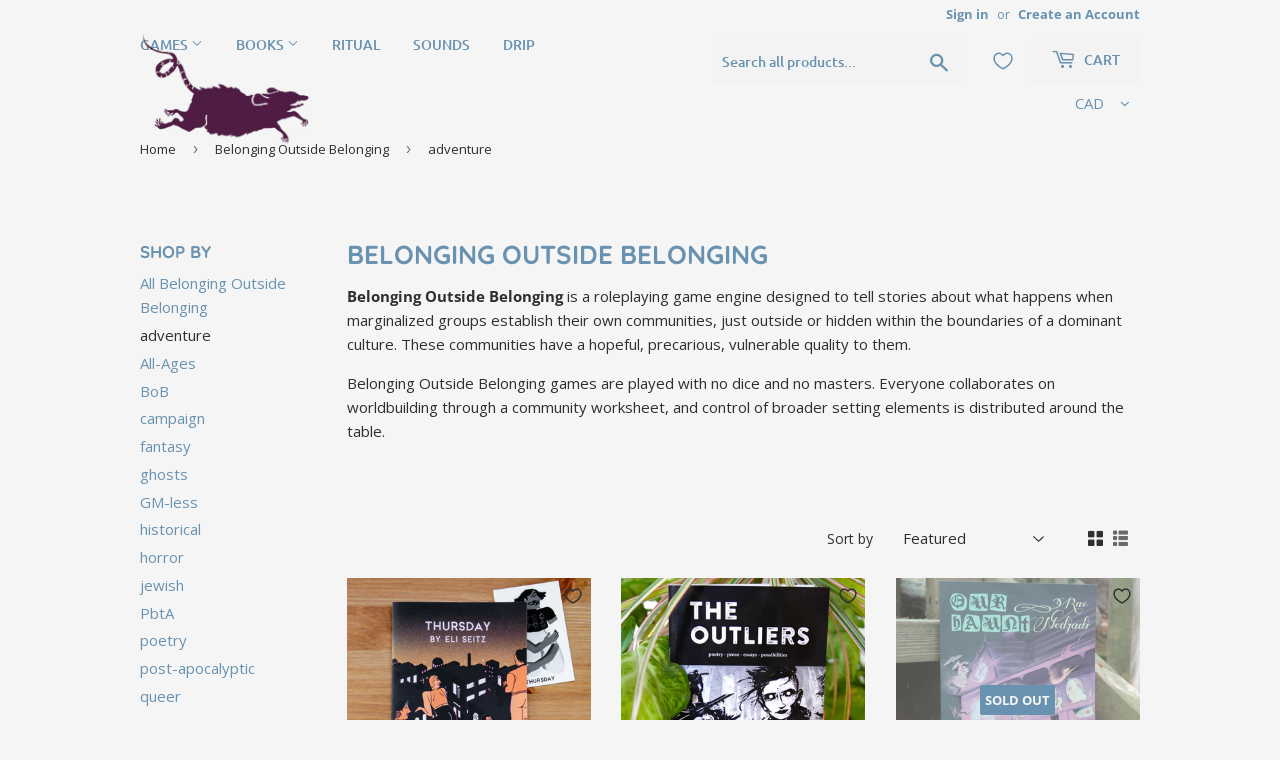

--- FILE ---
content_type: text/html; charset=UTF-8
request_url: https://announcement.aaaecommerce.com/process_v2.php
body_size: 151
content:


{"updated":1,"currentUTCtime_for_timer":"2026-01-18 23:39:21"}